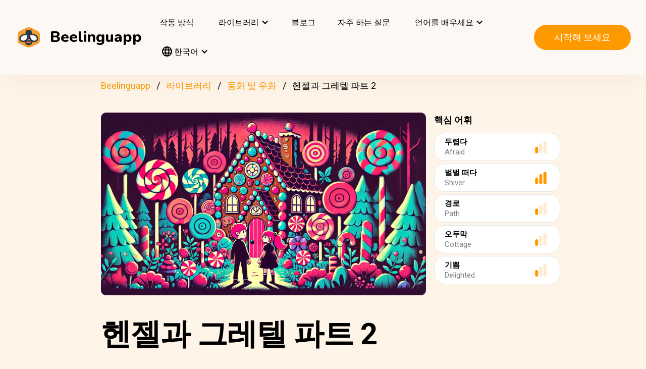

--- FILE ---
content_type: text/html; charset=UTF-8
request_url: https://beelinguapp.com/ko/read/Hansel-and-Gretel-Part-II/56
body_size: 11569
content:

<!DOCTYPE html>
<html data-wf-page="607868bf3619fb59e5477fcc" data-wf-site="607868bf3619fba07a477fc5" lang="ko">
	<head>
		<meta charset="utf-8">
		<meta name="robots" content="max-image-preview:large">
		
<link rel="preload" href="/assets/stylesheets/normalize.min.css" as="style" onload="this.onload=null;this.rel='stylesheet'" media="screen and (max-width: 480px)">
<link rel="preload" href="/assets/stylesheets/components.min.css" as="style" onload="this.onload=null;this.rel='stylesheet'" type="text/css" media="all">
<link rel="preload" href="/assets/stylesheets/beelinguapp-newsite.min.css" as="style" onload="this.onload=null;this.rel='stylesheet'" type="text/css" media="all">
<link rel="preload" href="/assets/stylesheets/custom-1212022.css" as="style" onload="this.onload=null;this.rel='stylesheet'" type="text/css" media="all">
		
    
    <title>헨젤과 그레텔 파트 2 | Beelinguapp</title>
    <meta name="description" content="헨젤과 그레텔이 사악한 마녀를 만나며 그려지는 이야기. 지금도 많은 사랑을 받는 그림 형제의 동화의 2편">

    <meta property="og:title" content="헨젤과 그레텔 파트 2 | Beelinguapp">
    <meta property="og:description" content="헨젤과 그레텔이 사악한 마녀를 만나며 그려지는 이야기. 지금도 많은 사랑을 받는 그림 형제의 동화의 2편">

    
        
        <link rel="preconnect" href="https://beelinguappbucket.s3.amazonaws.com/Stories/Hansel%20%26%20Gretel%3B%20Part%20II/Images/Image%281726169008486%29">
        <link rel="preload" href="https://beelinguappbucket.s3.amazonaws.com/Stories/Hansel%20%26%20Gretel%3B%20Part%20II/Images/Image%281726169008486%29" as="image">
        <meta property="og:image" content="https://beelinguappbucket.s3.amazonaws.com/Stories/Hansel%20%26%20Gretel%3B%20Part%20II/Images/Image%281726169008486%29">
        
    

    <meta property="og:type" content="website">
    <meta property="og:url" content="https://beelinguapp.com" />

    <meta property="twitter:title" content="헨젤과 그레텔 파트 2 | Beelinguapp">
    <meta property="twitter:description" content="헨젤과 그레텔이 사악한 마녀를 만나며 그려지는 이야기. 지금도 많은 사랑을 받는 그림 형제의 동화의 2편">
    
        <meta property="twitter:image" content="https://beelinguappbucket.s3.amazonaws.com/Stories/Hansel%20%26%20Gretel%3B%20Part%20II/Images/Image%281726169008486%29">
    
    <meta name="twitter:card" content="summary_large_image">
    <meta property="fb:app_id" content="227882017610186" />
    <link rel="canonical" href="https://beelinguapp.com/ko/read/Hansel-and-Gretel-Part-II/56"/>

    
        <link rel="alternate" hreflang="en"
              href="https://beelinguapp.com/read/Hansel-and-Gretel-Part-II/56" />
    

    
        <link rel="alternate" hreflang="es"
          href="https://beelinguapp.com/es/historias/Hansel-y-Gretel-Parte-II/56" />
    
        <link rel="alternate" hreflang="de"
          href="https://beelinguapp.com/de/geschichten/Hansel-and-Gretel-Teil-II/56" />
    
        <link rel="alternate" hreflang="sv"
          href="https://beelinguapp.com/sv/berattelser/Hans-and-Greta-del-2/56" />
    
        <link rel="alternate" hreflang="it"
          href="https://beelinguapp.com/it/storie/Hansel-e-Gretel-Parte-II/56" />
    
        <link rel="alternate" hreflang="pt"
          href="https://beelinguapp.com/pt/historias/Joao-e-Maria-Parte-II/56" />
    
        <link rel="alternate" hreflang="fr"
          href="https://beelinguapp.com/fr/histoires/Hansel-et-Gretel-Partie-II/56" />
    
        <link rel="alternate" hreflang="tr"
          href="https://beelinguapp.com/tr/hikayeler/Hansel-ve-Gretel-Bolum-II/56" />
    
        <link rel="alternate" hreflang="ja"
          href="https://beelinguapp.com/ja/read/Hansel-and-Gretel-Part-II/56" />
    
        <link rel="alternate" hreflang="hi"
          href="https://beelinguapp.com/hi/read/Hansel-and-Gretel-Part-II/56" />
    
        <link rel="alternate" hreflang="zh"
          href="https://beelinguapp.com/zh/read/Hansel-and-Gretel-Part-II/56" />
    
        <link rel="alternate" hreflang="ru"
          href="https://beelinguapp.com/ru/read/Hansel-and-Gretel-Part-II/56" />
    
        <link rel="alternate" hreflang="ar"
          href="https://beelinguapp.com/ar/read/Hansel-and-Gretel-Part-II/56" />
    
        <link rel="alternate" hreflang="pl"
          href="https://beelinguapp.com/pl/historie/Jas-i-Malgosia-Cz-s-II/56" />
    
        <link rel="alternate" hreflang="nl"
          href="https://beelinguapp.com/nl/verhalen/Hans-en-Grietje-deel-II/56" />
    
        <link rel="alternate" hreflang="no"
          href="https://beelinguapp.com/no/historier/Hans-and-Grete-Del-II/56" />
    
        <link rel="alternate" hreflang="el"
          href="https://beelinguapp.com/el/read/Hansel-and-Gretel-Part-II/56" />
    
        <link rel="alternate" hreflang="id"
          href="https://beelinguapp.com/id/cerita/Hansel-and-Gretel-Bagian-II/56" />
    
        <link rel="alternate" hreflang="uk"
          href="https://beelinguapp.com/uk/read/Hansel-and-Gretel-Part-II/56" />
    
        <link rel="alternate" hreflang="tl"
          href="https://beelinguapp.com/tl/kwento/Hansel-and-Gretel-Bahagi-II/56" />
    
        <link rel="alternate" hreflang="vi"
          href="https://beelinguapp.com/vi/nhung-cau-chuyen/Hansel-and-Gretel-Ph-n-II/56" />
    
        <link rel="alternate" hreflang="fi"
          href="https://beelinguapp.com/fi/tarina/Hannu-ja-Kerttu-Osa-II/56" />
    
    <link rel="alternate" hreflang="x-default"
    href="https://beelinguapp.com/read/Hansel-and-Gretel-Part-II/56" />
    <meta content="width=device-width, initial-scale=1" name="viewport">
    <script type="application/ld+json">
        [{
            "@context": "https://schema.org",
            "@type": "Audiobook",
            "author": "Beelinguapp",
            "id": "https://beelinguapp.com/ko/read/Hansel-and-Gretel-Part-II/56",
            "name": "헨젤과 그레텔 파트 2",
            "description": "헨젤과 그레텔이 사악한 마녀를 만나며 그려지는 이야기. 지금도 많은 사랑을 받는 그림 형제의 동화의 2편",
            "url": "https://beelinguapp.com/ko/read/Hansel-and-Gretel-Part-II/56",
            "mainEntityOfPage": "https://beelinguapp.com/ko/read/Hansel-and-Gretel-Part-II/56"
        },{
            "@context": "https://schema.org",
            "@type": "BreadcrumbList",
            "itemListElement": [{
                "@type": "ListItem",
                "position": 1,
                "name": "Beelinguapp | 음악 및 오디오북으로 언어 배우기",
                "item": "https://beelinguapp.com/ko/"
            },{
                "@type": "ListItem",
                "position": 2,
                "name": "Bilingual Audiobooks for Learning Languages - Beelinguapp",
                "item": "https://beelinguapp.com/ko/stories"
            },{
                "@type": "ListItem",
                "position": 3,
                "name": "헨젤과 그레텔 파트 2",
                "item": "https://beelinguapp.com/ko/read/Hansel-and-Gretel-Part-II/56"
            }]
        },{
            "@context": "https://schema.org",
            "@type": "BreadcrumbList",
            "itemListElement": [{
                "@type": "ListItem",
                "position": 1,
                "name": "Beelinguapp | 음악 및 오디오북으로 언어 배우기",
                "item": "https://beelinguapp.com/ko/"
            },{
                "@type": "ListItem",
                "position": 2,
                "name": "Bilingual Audiobooks for Learning Languages - Beelinguapp",
                "item": "https://beelinguapp.com/ko/stories"
            },{
                "@type": "ListItem",
                "position": 3,
                "name": "Beelinguapp | Intermediate Library",
                "item": "https://beelinguapp.com/ko/stories/intermediate"
            },{
                "@type": "ListItem",
                "position": 4,
                "name": "헨젤과 그레텔 파트 2",
                "item": "https://beelinguapp.com/ko/read/Hansel-and-Gretel-Part-II/56"
            }]
        },{
            "@context": "https://schema.org",
            "@type": "BreadcrumbList",
            "itemListElement": [{
                "@type": "ListItem",
                "position": 1,
                "name": "Beelinguapp | 음악 및 오디오북으로 언어 배우기",
                "item": "https://beelinguapp.com/ko/"
            },{
                "@type": "ListItem",
                "position": 2,
                "name": "Bilingual Audiobooks for Learning Languages - Beelinguapp",
                "item": "https://beelinguapp.com/ko/stories"
            },{
                "@type": "ListItem",
                "position": 3,
                "name": "Bilingual Fairy tales and Fables audiobooks - Beelinguapp",
                "item": "https://beelinguapp.com/ko/stories/fairy-tales-and-fables"
            },{
                "@type": "ListItem",
                "position": 4,
                "name": "헨젤과 그레텔 파트 2",
                "item": "https://beelinguapp.com/ko/read/Hansel-and-Gretel-Part-II/56"
            }]
        },{
            "@context": "https://schema.org",
            "@type": "ItemList",
            "itemListElement": [{
                    "@type": "ListItem",
                    "position": 1,
                    "url": "https://beelinguapp.com/ko/read/Heungbu-and-Nolbu-A-Korean-Fairytale/438"
                },{
                    "@type": "ListItem",
                    "position": 2,
                    "url": "https://beelinguapp.com/ko/read/An-Amazonian-Legend-Part-I/348"
                },{
                    "@type": "ListItem",
                    "position": 3,
                    "url": "https://beelinguapp.com/ko/read/A-Little-Drop-of-Honey-part-I/205"
                },{
                    "@type": "ListItem",
                    "position": 4,
                    "url": "https://beelinguapp.com/ko/read/Snow-White-Part-I/158"
                },{
                    "@type": "ListItem",
                    "position": 5,
                    "url": "https://beelinguapp.com/ko/read/Magical-Mall-Adventure/931"
                },{
                    "@type": "ListItem",
                    "position": 6,
                    "url": "https://beelinguapp.com/ko/read/Lily-s-Colorful-Choice/903"
                },{
                    "@type": "ListItem",
                    "position": 7,
                    "url": "https://beelinguapp.com/ko/read/The-Cunning-Daughter-in-Law-and-Baba-Yaga/839"
                },{
                    "@type": "ListItem",
                    "position": 8,
                    "url": "https://beelinguapp.com/ko/read/The-Tale-of-the-Warsaw-Mermaid/804"
                }
            ]
        }]
    </script>

		

<!--<link rel="preload" href="/assets/stylesheets/normalize.min.css" as="style" onload="this.onload=null;this.rel='stylesheet'" media="screen and (max-width: 480px)">
<link rel="preload" href="/assets/stylesheets/components.min.css" as="style" onload="this.onload=null;this.rel='stylesheet'" type="text/css" media="all">
<link rel="preload" href="/assets/stylesheets/beelinguapp-newsite.min.css" as="style" onload="this.onload=null;this.rel='stylesheet'" type="text/css" media="all">
<link rel="preload" href="/assets/stylesheets/custom-1212022.css" as="style" onload="this.onload=null;this.rel='stylesheet'" type="text/css" media="all">-->
<!--<link href="/assets/stylesheets/custom-modals.css" rel="stylesheet" type="text/css" media="all">-->
<link href="/assets/stylesheets/freetrial.css" rel="stylesheet" type="text/css" media="(min-width: 600px)">
<link rel="preload" href="/assets/stylesheets/onboarding.min.css" as="style" onload="this.onload=null;this.rel='stylesheet'" type="text/css">
<link href="/assets/images/favicon.webp" rel="shortcut icon" type="image/x-icon">
<link href="/assets/images/webclip.webp" rel="apple-touch-icon">


    


	<link rel="preconnect" href="https://fonts.googleapis.com">
	<link rel="preconnect" href="https://fonts.gstatic.com" crossorigin="anonymous">
	<link rel="preload" href="https://fonts.googleapis.com/css2?family=Nunito:wght@400;800&display=swap" as="style" onload="this.onload=null;this.rel='stylesheet'">
	<link rel="preload" href="https://fonts.googleapis.com/css?family=Roboto:regular,500,700&display=swap" as="style" onload="this.onload=null;this.rel='stylesheet'">

	<link rel="preload" href="/assets/files/fonts/Avenir-Heavy.woff2" as="font" type="font/woff2" crossorigin>

<style>
	@media screen and (max-width: 575px) {
		.modal-dialog {
			margin-left: auto;
			margin-right: auto;
			margin-top: 5vh;
		}
	}

	.modal-dialog {
		max-width: 60vw;
		max-height: 80vh;
	}

	.modal-download-button {
		width: auto;
		height: 8vh;
		margin-top: 1vh;
		margin-bottom: 1vh;
}
</style>

<script src="https://ajax.googleapis.com/ajax/libs/webfont/1.6.26/webfont.js" defer></script>

<script>
	document.fonts.ready.then(function() {
		console.log('fonts ready');
		const elementsWithText = document.querySelectorAll('.font-visibility-until-full-load');
		elementsWithText.forEach(e => e.style.visibility = 'visible');
	});

	!function (o, c) {
		var n = c.documentElement, t = " w-mod-";
		n.className += t + "js", ("ontouchstart" in o || o.DocumentTouch && c instanceof DocumentTouch) && (n.className += t + "touch")
	}(window, document);
</script>





		


<!-- Google Tag Manager -->
<script>
	(function(w, d, s, l, i) {
		w[l] = w[l] || [];
		w[l].push({
			'gtm.start' : new Date().getTime(),
			event : 'gtm.js'
		});
		var f = d.getElementsByTagName(s)[0], j = d.createElement(s), dl = l != 'dataLayer' ? '&l='
				+ l
				: '';
		j.async = true;
		j.src = 'https://www.googletagmanager.com/gtm.js?id=' + i + dl;
		f.parentNode.insertBefore(j, f);
	})(window, document, 'script', 'dataLayer', 'GTM-5HKPC4N');
</script>
<!-- End Google Tag Manager -->





		
	</head>
    <body class="body">
	    
    	<!-- Google Tag Manager (noscript) -->
		<noscript><iframe src="https://www.googletagmanager.com/ns.html?id=GTM-5HKPC4N"
		height="0" width="0" style="display:none;visibility:hidden"></iframe></noscript>
		<!-- End Google Tag Manager (noscript) -->
		

		<div class="section-navbar">
    <div data-collapse="medium" data-animation="default" data-duration="400" role="banner" class="navbar w-nav">
        <div class="w-layout-grid grid-navbar">
            <div class="nav-logo">
                <a href="/ko/" aria-current="page" class="brand w-nav-brand w--current"><img src="/assets/images/beelinguapp-logo.svg" loading="lazy" width="44" height="40" alt="Language Learning App | Beelinguapp" class="logo">
                    <div class="beelinguapp-brand">Beelinguapp</div>
                </a>
            </div>
            <div class="nav">
                <nav role="navigation" class="nav-menu w-nav-menu">
                    
                        <a href="/ko/language-learning-app" class="nav-link w-nav-link">작동 방식 <br></a>
                        <div data-delay="400" data-hover="1" data-w-id="9d68e372-901b-2d8a-92dd-22201fd3a039" class="dropdown w-dropdown nav-link w-nav-link padding-left-0-md" style="">
    <div class="dropdown-toggle w-dropdown-toggle" id="w-dropdown-toggle-0" aria-controls="w-dropdown-list-0" aria-haspopup="menu" aria-expanded="false" role="button" tabindex="0">
        <div class="icon w-icon-dropdown-toggle" aria-hidden="true"></div>
        	<div class="text-block-4">라이브러리</div>
    </div>
    <nav class="dropdown-list w-dropdown-list" id="w-dropdown-list-0" aria-labelledby="w-dropdown-toggle-0" style="opacity: 1; transform: translate3d(0px, 0px, 0px) scale3d(1, 1, 1) rotateX(0deg) rotateY(0deg) rotateZ(0deg) skew(0deg, 0deg); transform-style: preserve-3d;">
		<a href="/ko/stories" class="dropdown-link w-dropdown-link" tabindex="0">모두</a>
		<a href="/ko/stories/kids" class="dropdown-link w-dropdown-link" tabindex="0">BeKids</a>
        <a href="/ko/stories/beginner" class="dropdown-link w-dropdown-link" tabindex="0">초급</a>
        <a href="/ko/stories/intermediate" class="dropdown-link w-dropdown-link" tabindex="0">중급</a>
        <a href="/ko/stories/advanced" class="dropdown-link w-dropdown-link" tabindex="0">고급</a>
    </nav>
</div>




                        <a href="/ko/blog" class="nav-link w-nav-link">블로그 <br></a>
                        <a href="/ko/faq" class="nav-link w-nav-link">자주 하는 질문 <br></a>
                    
                    
                    
<div data-delay="400" data-hover="1" data-w-id="9d68e372-901b-2d8a-92dd-22201fd3a039" class="dropdown w-dropdown nav-link w-nav-link padding-left-0-md" style="">
    <div class="dropdown-toggle w-dropdown-toggle" id="w-dropdown-toggle-2" aria-controls="w-dropdown-list-2" aria-haspopup="menu" aria-expanded="false" role="button" tabindex="0">
        <div class="icon w-icon-dropdown-toggle" aria-hidden="true"></div>
        <div class="text-block-4">언어를 배우세요</div>
    </div>
    <nav class="dropdown-list w-dropdown-list" id="w-dropdown-list-2" aria-labelledby="w-dropdown-toggle-2" style="max-height: 300px; overflow-y: scroll; opacity: 1; transform: translate3d(0px, 0px, 0px) scale3d(1, 1, 1) rotateX(0deg) rotateY(0deg) rotateZ(0deg) skew(0deg, 0deg); transform-style: preserve-3d;">
    
        <a href="/ko/courses/learn-english" class="dropdown-link w-dropdown-link" tabindex="0">영어를</a>
        <a href="/ko/courses/learn-spanish" class="dropdown-link w-dropdown-link" tabindex="0">스페인어를</a>
        <a href="/ko/courses/learn-portuguese" class="dropdown-link w-dropdown-link" tabindex="0">포르투갈어를</a>
        <a href="/ko/courses/learn-french" class="dropdown-link w-dropdown-link" tabindex="0">프랑스어를</a>
        <a href="/ko/courses/learn-italian" class="dropdown-link w-dropdown-link" tabindex="0">이탈리아어를</a>
        <a href="/ko/courses/learn-german" class="dropdown-link w-dropdown-link" tabindex="0">독일어를</a>
        <a href="/ko/courses/learn-japanese" class="dropdown-link w-dropdown-link" tabindex="0">일본어를</a>
        <a href="/ko/courses/learn-russian" class="dropdown-link w-dropdown-link" tabindex="0">러시아어를</a>
        <a href="/ko/courses/learn-chinese" class="dropdown-link w-dropdown-link" tabindex="0">중국어를</a>
        <a href="/ko/courses/learn-hindi" class="dropdown-link w-dropdown-link" tabindex="0">힌디어를</a>
        <a href="/ko/courses/learn-turkish" class="dropdown-link w-dropdown-link" tabindex="0">터키어를</a>
        <a href="/ko/courses/learn-korean" class="dropdown-link w-dropdown-link" tabindex="0">한국어를</a>
        <a href="/ko/courses/learn-arabic" class="dropdown-link w-dropdown-link" tabindex="0">아랍어를</a>
        <a href="/ko/courses/learn-swedish" class="dropdown-link w-dropdown-link" tabindex="0">스웨덴어를</a>
        <a href="/ko/courses/learn-polish" class="dropdown-link w-dropdown-link" tabindex="0">폴란드어</a>
        <a href="/ko/courses/learn-dutch" class="dropdown-link w-dropdown-link" tabindex="0">네덜란드어</a>
        <a href="/ko/courses/learn-norwegian" class="dropdown-link w-dropdown-link" tabindex="0">노르웨이어</a>
        <a href="/ko/courses/learn-greek" class="dropdown-link w-dropdown-link" tabindex="0">그리스어</a>
        <a href="/ko/courses/learn-indonesian" class="dropdown-link w-dropdown-link" tabindex="0">인도네시아어</a>
        <a href="/ko/courses/learn-ukrainian" class="dropdown-link w-dropdown-link" tabindex="0">우크라이나어</a>
        <a href="/ko/courses/learn-tagalog" class="dropdown-link w-dropdown-link" tabindex="0">타갈로그어</a>
        <a href="/ko/courses/learn-vietnamese" class="dropdown-link w-dropdown-link" tabindex="0">베트남어</a>
        <a href="/ko/courses/learn-finnish" class="dropdown-link w-dropdown-link" tabindex="0">핀란드어</a>
    

    </nav>
</div>
                    
<div data-delay="400" data-hover="1" data-w-id="9d68e372-901b-2d8a-92dd-22201fd3a039" class="dropdown w-dropdown nav-link w-nav-link padding-left-0-md" style="">
    <div class="dropdown-toggle w-dropdown-toggle" id="w-dropdown-toggle-1" aria-controls="w-dropdown-list-1" aria-haspopup="menu" aria-expanded="false" role="button" tabindex="0">
        <div class="icon w-icon-dropdown-toggle" aria-hidden="true"></div>
        <div class="text-block-4"><img src="/assets/icons/language_24px.svg" alt="Language" style="width: 20px; height: 20px; vertical-align: middle;margin-top: -3px;"> 한국어</div>
    </div>
    <nav class="dropdown-list w-dropdown-list" id="w-dropdown-list-1" aria-labelledby="w-dropdown-toggle-1" style="max-height: 300px; overflow-y: scroll; opacity: 1; transform: translate3d(0px, 0px, 0px) scale3d(1, 1, 1) rotateX(0deg) rotateY(0deg) rotateZ(0deg) skew(0deg, 0deg); transform-style: preserve-3d;">
    
        <a href="/read/Hansel-and-Gretel-Part-II/56" class="dropdown-link w-dropdown-link" tabindex="0">English</a>
        <a href="/es/historias/Hansel-y-Gretel-Parte-II/56" class="dropdown-link w-dropdown-link" tabindex="0">Español</a>
        <a href="/de/geschichten/Hansel-and-Gretel-Teil-II/56" class="dropdown-link w-dropdown-link" tabindex="0">Deutsch</a>
        <a href="/sv/berattelser/Hans-and-Greta-del-2/56" class="dropdown-link w-dropdown-link" tabindex="0">Svenska</a>
        <a href="/it/storie/Hansel-e-Gretel-Parte-II/56" class="dropdown-link w-dropdown-link" tabindex="0">Italiano</a>
        <a href="/ja/read/Hansel-and-Gretel-Part-II/56" class="dropdown-link w-dropdown-link" tabindex="0">日本語</a>
        <a href="/ko/read/Hansel-and-Gretel-Part-II/56" class="dropdown-link w-dropdown-link" tabindex="0">한국어</a>
        <a href="/zh/read/Hansel-and-Gretel-Part-II/56" class="dropdown-link w-dropdown-link" tabindex="0">中文</a>
        <a href="/pt/historias/Joao-e-Maria-Parte-II/56" class="dropdown-link w-dropdown-link" tabindex="0">Português</a>
        <a href="/fr/histoires/Hansel-et-Gretel-Partie-II/56" class="dropdown-link w-dropdown-link" tabindex="0">Français</a>
        <a href="/tr/hikayeler/Hansel-ve-Gretel-Bolum-II/56" class="dropdown-link w-dropdown-link" tabindex="0">Türkçe</a>
        <a href="/hi/read/Hansel-and-Gretel-Part-II/56" class="dropdown-link w-dropdown-link" tabindex="0">हिंदी</a>
        <a href="/pl/historie/Hansel-and-Gretel-Part-II/56" class="dropdown-link w-dropdown-link" tabindex="0">Polski</a>
        <a href="/nl/verhalen/Hansel-and-Gretel-Part-II/56" class="dropdown-link w-dropdown-link" tabindex="0">Nederlands</a>
        <a href="/no/historier/Hansel-and-Gretel-Part-II/56" class="dropdown-link w-dropdown-link" tabindex="0">Norsk</a>
        <a href="/el/read/Hansel-and-Gretel-Part-II/56" class="dropdown-link w-dropdown-link" tabindex="0">Ελληνικά</a>
        <a href="/ar/read//56" class="dropdown-link w-dropdown-link" tabindex="0">العربية</a>
        <a href="/ru/read/II/56" class="dropdown-link w-dropdown-link" tabindex="0">Pусский</a>
        <a href="/id/cerita/Hansel-and-Gretel-Bagian-II/56" class="dropdown-link w-dropdown-link" tabindex="0">Bahasa Indonesia</a>
        <a href="/uk/read/II/56" class="dropdown-link w-dropdown-link" tabindex="0">Yкраїнська</a>
        <a href="/tl/read/Hansel-and-Gretel-Bahagi-II/56" class="dropdown-link w-dropdown-link" tabindex="0">Tagalog</a>
        <a href="/vi/read/Hansel-and-Gretel-Ph-n-II/56" class="dropdown-link w-dropdown-link" tabindex="0">Tiếng Việt</a>
        <a href="/fi/read/Hannu-ja-Kerttu-Osa-II/56" class="dropdown-link w-dropdown-link" tabindex="0">Suomi</a>
    
    </nav>
</div>

                    



                </nav>
            </div>

            <div class="extra-nav-menu-header text-center">
                <a href="/onboarding2/?v=beeweb" id="get-the-app" class="button-honeybee w-button" style="float: right;">시작해 보세요</a>
            </div>
            <div class="menu-button-2 w-nav-button">
                <div class="menu-icon w-icon-nav-menu text-center"></div>
            </div>
        </div>
        <div class="navbar-bg"></div>
    </div>
</div>
        <!-- BEGIN .container -->
	
   
    
    
    <div class="w-container font-visibility-until-full-load">
        <div style="margin-top: 180px;" class="section">
            
                
                    
<div class="div-breadcrumb">
	<ul class="breadcrumb">
	  <li><a href="/ko/">Beelinguapp</a></li>
	  <li><a href="/ko/stories">라이브러리</a></li>   
	  <li><a href="/ko/stories/fairy-tales-and-fables">동화 및 우화</a></li> 
	  <li>헨젤과 그레텔 파트 2</li> 
	</ul>
</div>
                
            

            <div class="w-layout-grid grid-2 pull-to-left">

                <div style="display: flex; position: relative; width:100%; overflow:hidden">
                
                    
                    <img fetchpriority="high"
                         loading="eager"
                         src="https://beelinguappbucket.s3.amazonaws.com/Stories/Hansel%20%26%20Gretel%3B%20Part%20II/Images/Image%281726169008486%29"
                         id="w-node-_61bcc7c8-c220-23b3-5962-80ff83f4e93a-3b13e033"
                         sizes="(max-width: 479px) 92vw, (max-width: 767px) 95vw, (max-width: 991px) 94vw, (max-width: 1980px) 97vw, 1921px"
                         srcset="https://beelinguappbucket.s3.amazonaws.com/Stories/Hansel%20%26%20Gretel%3B%20Part%20II/Images/Image%281726169008486%29 500w, https://beelinguappbucket.s3.amazonaws.com/Stories/Hansel%20%26%20Gretel%3B%20Part%20II/Images/Image%281726169008486%29 800w, https://beelinguappbucket.s3.amazonaws.com/Stories/Hansel%20%26%20Gretel%3B%20Part%20II/Images/Image%281726169008486%29 1080w, https://beelinguappbucket.s3.amazonaws.com/Stories/Hansel%20%26%20Gretel%3B%20Part%20II/Images/Image%281726169008486%29 1600w, https://beelinguappbucket.s3.amazonaws.com/Stories/Hansel%20%26%20Gretel%3B%20Part%20II/Images/Image%281726169008486%29 1921w" alt="story-detail-imagen-3"
                         class="image-story-size image-11 image-story-horizontal">

                    
                

                </div>
                
                    <div id="w-node-_6ad4653d-7e18-2142-691e-2a058322f565-3b13e033">
                        <p class="paragraph-2">핵심 어휘</p>
                        
                            <div class="glossaryword w-clearfix">
                                <div class="text-block-5">두렵다</div>

                                <img src="/assets/images/story-detail/icon_level1_yellow.svg"
                                loading="lazy"
                                width="35" height="25"
                                alt=""
                                class="imagedifficultyglossary">

                                
                                    <div class="text-block-6">Afraid</div>
                                
                            </div>
                        
                            <div class="glossaryword w-clearfix">
                                <div class="text-block-5">벌벌 떠다</div>

                                <img src="/assets/images/story-detail/icon_level3_yellow.svg"
                                loading="lazy"
                                width="35" height="25"
                                alt=""
                                class="imagedifficultyglossary">

                                
                                    <div class="text-block-6">Shiver</div>
                                
                            </div>
                        
                            <div class="glossaryword w-clearfix">
                                <div class="text-block-5">경로</div>

                                <img src="/assets/images/story-detail/icon_level1_yellow.svg"
                                loading="lazy"
                                width="35" height="25"
                                alt=""
                                class="imagedifficultyglossary">

                                
                                    <div class="text-block-6">Path</div>
                                
                            </div>
                        
                            <div class="glossaryword w-clearfix">
                                <div class="text-block-5">오두막</div>

                                <img src="/assets/images/story-detail/icon_level1_yellow.svg"
                                loading="lazy"
                                width="35" height="25"
                                alt=""
                                class="imagedifficultyglossary">

                                
                                    <div class="text-block-6">Cottage</div>
                                
                            </div>
                        
                            <div class="glossaryword w-clearfix">
                                <div class="text-block-5">기쁨</div>

                                <img src="/assets/images/story-detail/icon_level1_yellow.svg"
                                loading="lazy"
                                width="35" height="25"
                                alt=""
                                class="imagedifficultyglossary">

                                
                                    <div class="text-block-6">Delighted</div>
                                
                            </div>
                        
                    </div>
                
                <div class="div-block-5 w-clearfix">
                    <h1 class="heading-3 heading-3-ext">헨젤과 그레텔 파트 2</h1>
                    <p class="paragraph-3">헨젤과 그레텔이 사악한 마녀를 만나며 그려지는 이야기. 지금도 많은 사랑을 받는 그림 형제의 동화의 2편</p>
                    <img src="/assets/images/story-detail/icon_level2_yellow.svg" width="25" height="28" alt="icon leven" class="image-10">
                    <div style="overflow: auto">
                        <div class="text-block-7">중급</div>
                    </div>
                    <div class="separator"><span class="separatorText">Beelinguapp에서 이 스토리를 읽고 들으세요!</span></div>
                </div>
            </div>
            <div class="contentstorydetail">
                <div class="div-block-4 w-clearfix">
                    <h1 class="heading-3 heading-3-ext">헨젤과 그레텔 파트 2</h1>
                    <p class="paragraph-3">헨젤과 그레텔이 사악한 마녀를 만나며 그려지는 이야기. 지금도 많은 사랑을 받는 그림 형제의 동화의 2편</p>
                    <img src="/assets/images/story-detail/icon_level2_yellow.svg" width="21" height="28" alt="" class="image-10">
                    <div style="overflow: auto">
                        <div class="text-block-7">중급</div>
                    </div>
                    <div class="separator">Beelinguapp에서 이 스토리를 읽고 들으세요!</div>
                </div>
                <p class="paragraph-4 blur-paragraph">
                    
                        "무서워 하지마. 너를 보살피려고 내가 여기 있잖아!" 헨젤은 여동생을 북돋으려고 했지만, 무서운 그림자를 슬쩍보고 자신들 주변의 무서운 눈들을 보고는 너무 떨었어요. 밤새도록 두 아이들은 큰 나무 아래에서 열을 나누려고 옹기종기 뭉쳐있었어요.<br> 새벽이 밝자, 아이들은 길을 찾으며 숲 속을 거닐기 시작했지만, 모든 희망이 곧 희미해져 갔어요. 아이들은 정말 완전히 길을 잃어버렸어요. 아이들은 걷고 또 걸었고, 마침내 숲 속 공터 한 가운데에 있는 이상한 오두막집이 나타났어요. 
                    
                </p>
                <div data-w-id="Div Block 10" class="page-content"></div>
                <div class="page-content"></div>
            </div>
            <a id="btnReadNow" class="button-honeybee w-button btn-read" style="margin-bottom: 50px">모든 언어로 읽고 들으세요</a>
        </div>
        
            <div class="section">
            
                <h3>인기있는 동화 및 우화 스토리들</h3>
                <div class="w-layout-grid grid-single-page story-catalog">
                
                    <div class="div-story-catalog">
                        <a href="/ko/read/Heungbu-and-Nolbu-A-Korean-Fairytale/438" target="_blank">
                            <img fetchpriority="low" src="https://beelinguappbucket.s3.amazonaws.com/AutoGeneratedImages/STORY/Heungbu+and+Nolbu%3B+A+Korean+Fairytale/cover-portrait%281750350594094%29.png" loading="lazy" alt="
                                
                            " class="image-12 img-story-catalog">
                            <div class="text-block-9 div-title-story-catalog">
                            
                                흥부와 놀부: 한국의 동화
                            
                            </div>
                        </a>
                    </div>
                
                    <div class="div-story-catalog">
                        <a href="/ko/read/An-Amazonian-Legend-Part-I/348" target="_blank">
                            <img fetchpriority="low" src="https://beelinguappbucket.s3.amazonaws.com/Stories/An%20Amazonian%20Legend%3B%20Part%20I/Images/Image%281719256378785%29" loading="lazy" alt="
                                
                            " class="image-12 img-story-catalog">
                            <div class="text-block-9 div-title-story-catalog">
                            
                                아마존 전설; 파트 I
                            
                            </div>
                        </a>
                    </div>
                
                    <div class="div-story-catalog">
                        <a href="/ko/read/A-Little-Drop-of-Honey-part-I/205" target="_blank">
                            <img fetchpriority="low" src="https://beelinguappbucket.s3.amazonaws.com/Stories/A+Little+Drop+of+Honey%3B+Part+I/Images/Image%281756230688916%29" loading="lazy" alt="
                                
                            " class="image-12 img-story-catalog">
                            <div class="text-block-9 div-title-story-catalog">
                            
                                꿀 몇 방울 파트 1
                            
                            </div>
                        </a>
                    </div>
                
                    <div class="div-story-catalog">
                        <a href="/ko/read/Snow-White-Part-I/158" target="_blank">
                            <img fetchpriority="low" src="https://beelinguappbucket.s3.amazonaws.com/Stories/Snow+White%3B+part+I/Images/Image%281768859372529%29" loading="lazy" alt="
                                
                            " class="image-12 img-story-catalog">
                            <div class="text-block-9 div-title-story-catalog">
                            
                                백설공주; 파트 1
                            
                            </div>
                        </a>
                    </div>
                
                </div>
            
            
                <h3>최신 동화 및 우화 스토리들</h3>
                <div class="w-layout-grid grid-single-page story-catalog">
                
                    <div class="div-story-catalog">
                        <a href="/ko/read/Magical-Mall-Adventure/931" target="_blank">
                            <img src="https://beelinguappbucket.s3.amazonaws.com/AutoGeneratedImages/STORY/Magical%20Mall%20Adventure%20%28nidia%29/cover%281717178682198%29.jpg" loading="lazy" alt="
                                
                            " class="image-12 img-story-catalog">
                            <div class="text-block-9 div-title-story-catalog">
                            
                                매지컬 몰 어드벤처
                            
                            </div>
                        </a>
                    </div>
                
                    <div class="div-story-catalog">
                        <a href="/ko/read/Lily-s-Colorful-Choice/903" target="_blank">
                            <img src="https://beelinguappbucket.s3.amazonaws.com/Stories/Lily%27s%20Colorful%20Choice%20%28nidia%29/Images/Image%281715124249204%29.jpg" loading="lazy" alt="
                                
                            " class="image-12 img-story-catalog">
                            <div class="text-block-9 div-title-story-catalog">
                            
                                릴리의 컬러풀 초이스
                            
                            </div>
                        </a>
                    </div>
                
                    <div class="div-story-catalog">
                        <a href="/ko/read/The-Cunning-Daughter-in-Law-and-Baba-Yaga/839" target="_blank">
                            <img src="https://beelinguappbucket.s3.amazonaws.com/AutoGeneratedImages/STORY/The+Cunning+Daughter+in+Law+and+Baba+Yaga+%28nidia%29/cover%281767970476901%29.jpg" loading="lazy" alt="
                                
                            " class="image-12 img-story-catalog">
                            <div class="text-block-9 div-title-story-catalog">
                            
                                교활한 며느리와 바바 야가
                            
                            </div>
                        </a>
                    </div>
                
                    <div class="div-story-catalog">
                        <a href="/ko/read/The-Tale-of-the-Warsaw-Mermaid/804" target="_blank">
                            <img src="https://beelinguappbucket.s3.amazonaws.com/AutoGeneratedImages/STORY/The%20Tale%20of%20the%20Warsaw%20Mermaid%20%28nidia%29/cover%281704418037273%29.png" loading="lazy" alt="
                                
                            " class="image-12 img-story-catalog">
                            <div class="text-block-9 div-title-story-catalog">
                            
                                바르샤바 인어 이야기
                            
                            </div>
                        </a>
                    </div>
                
                </div>
            
            </div>
        
        <div class="section-download">
            <p class="paragraph-4">
                Tags: <br>
                <a href="/read/Hansel-and-Gretel-Part-II/56">영어로 된 헨젤과 그레텔 파트 2</a>
                <a href="/es/historias/Hansel-y-Gretel-Parte-II/56">스페인어로 된 헨젤과 그레텔 파트 2</a>
                <a href="/de/geschichten/Hansel-and-Gretel-Teil-II/56">독일어로 된 헨젤과 그레텔 파트 2</a>
                <a href="/sv/berattelser/Hans-and-Greta-del-2/56">스웨덴어로 된 헨젤과 그레텔 파트 2</a>
                <a href="/it/storie/Hansel-e-Gretel-Parte-II/56">이탈리아어로 된 헨젤과 그레텔 파트 2</a>
                <a href="/ja/read/Hansel-and-Gretel-Part-II/56">일본어로 된 헨젤과 그레텔 파트 2</a>
                <a href="/ko/read/Hansel-and-Gretel-Part-II/56">한국어로 된 헨젤과 그레텔 파트 2</a>
                <a href="/pt/historias/Joao-e-Maria-Parte-II/56">포르투갈어로 된 헨젤과 그레텔 파트 2</a>
                <a href="/fr/histoires/Hansel-et-Gretel-Partie-II/56">프랑스어로 된 헨젤과 그레텔 파트 2</a>
                <a href="/tr/hikayeler/Hansel-ve-Gretel-Bolum-II/56">터키어로 된 헨젤과 그레텔 파트 2</a>
                
                
                <a href="/hi/read/Hansel-and-Gretel-Part-II/56">힌디어로 된 헨젤과 그레텔 파트 2</a>
                
            </p>
        </div>
    </div>

<!-- END: .container -->

		<div class="section-footer">
	<div class="content">
			<!--<div class="content">
    <div class="w-layout-grid grid-newsletter center">
        <div class="center">
            <img height="240" loading="lazy" width="240"
            src="/assets/images/newsletter.svg"
            alt="" class="newsletter-img" />
        </div>
        <div class="newsletter-form">
            <h2>
                Subscribe to our Newsletter</h2>
            <form id="newsletter">
                <label for="email">Email</label>
                <input class="newsletter-input" id="newsletter_email" name="email" type="text">
                <button class="button-honeybee newsletter-button" type="button" onclick="signupToNewsletter(this)">Subscribe</button>
            </form>
        </div>
    </div>
</div>
-->
	</div>
	<div class="content">
		<div class="w-layout-grid grid-footer">
			<div id="w-node-da92ec24-0a93-58e4-1a73-58ed5b0e2fba-5b0e2fb7"
				class="block-footer">
				<a href="/ko/" aria-current="page"
					class="brand-footer w-nav-brand w--current"><img
					src="/assets/images/beelinguapp-logo.svg" loading="lazy" width="44"
					height="40" alt="Beelinguapp free language learning App"
					class="logo-footer2">
					<div class="beelinguapp-brand2">Beelinguapp</div>
				</a>
				<div class="extra-nav-menu">
					
<div data-delay="400" data-hover="1" data-w-id="9d68e372-901b-2d8a-92dd-22201fd3a039" class="dropdown w-dropdown nav-link w-nav-link padding-left-0-md" style="">
    <div class="dropdown-toggle w-dropdown-toggle" id="w-dropdown-toggle-1" aria-controls="w-dropdown-list-1" aria-haspopup="menu" aria-expanded="false" role="button" tabindex="0">
        <div class="icon w-icon-dropdown-toggle" aria-hidden="true"></div>
        <div class="text-block-4"><img src="/assets/icons/language_24px.svg" alt="Language" style="width: 20px; height: 20px; vertical-align: middle;margin-top: -3px;"> 한국어</div>
    </div>
    <nav class="dropdown-list w-dropdown-list" id="w-dropdown-list-1" aria-labelledby="w-dropdown-toggle-1" style="max-height: 300px; overflow-y: scroll; opacity: 1; transform: translate3d(0px, 0px, 0px) scale3d(1, 1, 1) rotateX(0deg) rotateY(0deg) rotateZ(0deg) skew(0deg, 0deg); transform-style: preserve-3d;">
    
        <a href="/read/Hansel-and-Gretel-Part-II/56" class="dropdown-link w-dropdown-link" tabindex="0">English</a>
        <a href="/es/historias/Hansel-y-Gretel-Parte-II/56" class="dropdown-link w-dropdown-link" tabindex="0">Español</a>
        <a href="/de/geschichten/Hansel-and-Gretel-Teil-II/56" class="dropdown-link w-dropdown-link" tabindex="0">Deutsch</a>
        <a href="/sv/berattelser/Hans-and-Greta-del-2/56" class="dropdown-link w-dropdown-link" tabindex="0">Svenska</a>
        <a href="/it/storie/Hansel-e-Gretel-Parte-II/56" class="dropdown-link w-dropdown-link" tabindex="0">Italiano</a>
        <a href="/ja/read/Hansel-and-Gretel-Part-II/56" class="dropdown-link w-dropdown-link" tabindex="0">日本語</a>
        <a href="/ko/read/Hansel-and-Gretel-Part-II/56" class="dropdown-link w-dropdown-link" tabindex="0">한국어</a>
        <a href="/zh/read/Hansel-and-Gretel-Part-II/56" class="dropdown-link w-dropdown-link" tabindex="0">中文</a>
        <a href="/pt/historias/Joao-e-Maria-Parte-II/56" class="dropdown-link w-dropdown-link" tabindex="0">Português</a>
        <a href="/fr/histoires/Hansel-et-Gretel-Partie-II/56" class="dropdown-link w-dropdown-link" tabindex="0">Français</a>
        <a href="/tr/hikayeler/Hansel-ve-Gretel-Bolum-II/56" class="dropdown-link w-dropdown-link" tabindex="0">Türkçe</a>
        <a href="/hi/read/Hansel-and-Gretel-Part-II/56" class="dropdown-link w-dropdown-link" tabindex="0">हिंदी</a>
        <a href="/pl/historie/Hansel-and-Gretel-Part-II/56" class="dropdown-link w-dropdown-link" tabindex="0">Polski</a>
        <a href="/nl/verhalen/Hansel-and-Gretel-Part-II/56" class="dropdown-link w-dropdown-link" tabindex="0">Nederlands</a>
        <a href="/no/historier/Hansel-and-Gretel-Part-II/56" class="dropdown-link w-dropdown-link" tabindex="0">Norsk</a>
        <a href="/el/read/Hansel-and-Gretel-Part-II/56" class="dropdown-link w-dropdown-link" tabindex="0">Ελληνικά</a>
        <a href="/ar/read//56" class="dropdown-link w-dropdown-link" tabindex="0">العربية</a>
        <a href="/ru/read/II/56" class="dropdown-link w-dropdown-link" tabindex="0">Pусский</a>
        <a href="/id/cerita/Hansel-and-Gretel-Bagian-II/56" class="dropdown-link w-dropdown-link" tabindex="0">Bahasa Indonesia</a>
        <a href="/uk/read/II/56" class="dropdown-link w-dropdown-link" tabindex="0">Yкраїнська</a>
        <a href="/tl/read/Hansel-and-Gretel-Bahagi-II/56" class="dropdown-link w-dropdown-link" tabindex="0">Tagalog</a>
        <a href="/vi/read/Hansel-and-Gretel-Ph-n-II/56" class="dropdown-link w-dropdown-link" tabindex="0">Tiếng Việt</a>
        <a href="/fi/read/Hannu-ja-Kerttu-Osa-II/56" class="dropdown-link w-dropdown-link" tabindex="0">Suomi</a>
    
    </nav>
</div>

                </div>
			</div>
			<div class="block-footer">
				<div class="heading-footer">언어를 배우세요</div>
				<a href="https://beelinguapp.com/ko/courses/learn-english" class="link-footer">영어 오디오북으로 배우세요<br></a>
				<a href="https://beelinguapp.com/ko/courses/learn-spanish" class="link-footer">스페인어 오디오북으로 배우세요</a>
				<a href="https://beelinguapp.com/ko/courses/learn-portuguese" class="link-footer">포르투갈어 오디오북으로 배우세요</a>
				<a href="https://beelinguapp.com/ko/courses/learn-french" class="link-footer">프랑스어 오디오북으로 배우세요</a>
				<a href="https://beelinguapp.com/ko/courses/learn-italian" class="link-footer">이탈리아어 오디오북으로 배우세요</a>
				<a href="https://beelinguapp.com/ko/courses/learn-german" class="link-footer">독일어 오디오북으로 배우세요</a>
				<a href="https://beelinguapp.com/ko/courses/learn-japanese" class="link-footer">일본어 오디오북으로 배우세요</a>
				<a href="https://beelinguapp.com/ko/courses/learn-russian" class="link-footer">러시아어 오디오북으로 배우세요</a>
				<a href="https://beelinguapp.com/ko/courses/learn-chinese" class="link-footer">중국어 오디오북으로 배우세요</a>
				<a href="https://beelinguapp.com/ko/courses/learn-hindi" class="link-footer">힌디어 오디오북으로 배우세요</a>
				<a href="https://beelinguapp.com/ko/courses/learn-turkish" class="link-footer">터키어 오디오북으로 배우세요</a>
				<a href="https://beelinguapp.com/ko/courses/learn-korean" class="link-footer">한국어 오디오북으로 배우세요</a>
				<a href="https://beelinguapp.com/ko/courses/learn-arabic" class="link-footer">아랍어 오디오북으로 배우세요</a>
				<a href="https://beelinguapp.com/ko/courses/learn-swedish" class="link-footer">오디오북으로 스웨덴어 배우기</a>
				<a href="https://beelinguapp.com/ko/courses/learn-polish" class="link-footer">오디오북으로 폴란드어 배우기</a>
				<a href="https://beelinguapp.com/ko/courses/learn-dutch" class="link-footer">오디오북으로 네덜란드어 배우기</a>
				<a href="https://beelinguapp.com/ko/courses/learn-norwegian" class="link-footer">오디오북으로 노르웨이어 배우기</a>
				<a href="https://beelinguapp.com/ko/courses/learn-greek" class="link-footer">오디오북으로 그리스어 배우기</a>
				<a href="https://beelinguapp.com/ko/courses/learn-indonesian" class="link-footer">인도네시아어 오디오북으로 학습하기</a>
				<a href="https://beelinguapp.com/ko/courses/learn-ukrainian" class="link-footer">우크라이나어 오디오북으로 학습하기</a>
				<a href="https://beelinguapp.com/ko/courses/learn-tagalog" class="link-footer">타갈로그어 오디오북으로 학습하기</a>
				<a href="https://beelinguapp.com/ko/courses/learn-vietnamese" class="link-footer">베트남어 오디오북으로 학습하기</a>
				<a href="https://beelinguapp.com/ko/courses/learn-finnish" class="link-footer">핀란드어 오디오북으로 학습하기</a>
			</div>
			<div class="block-footer">
				<div class="heading-footer">소셜</div>
				<a href="https://www.facebook.com/beelinguapp/" target="_blank"
					class="link-footer">페이스북<br></a> <a
					href="https://www.instagram.com/beelinguapp/?hl=en" target="_blank"
					class="link-footer">인스타그램</a> <a
					href="https://twitter.com/thebeelinguapp?lang=en" target="_blank"
					class="link-footer">트위터</a> <a
					href="https://www.youtube.com/channel/UCbECH-ukEF5LmxrgjTNB-xg"
					target="_blank" class="link-footer">유튜브</a>
			</div>
			<div class="block-footer">
				<div class="heading-footer">회사</div>
				<a href="/ko/about" class="link-footer">우리에 대해서</a>
				<a href="/ko/redeemcoupon" class="link-footer">Redeem coupon</a>
				<a href="/ko/organizations" class="link-footer">Beelinguapp for Education</a>
				<a href="/ko/organizations" class="link-footer">Beelinguapp for Business</a>
				<a href="/ko/in-the-media" class="link-footer">미디어에서</a>
				<a href="/ko/imprint" class="link-footer">날인<br></a>
				<a href="/refund-policy" class="link-footer">Refund Policy<br></a>
				<a href="https://www.iubenda.com/privacy-policy/18844756" target="_blank" class="link-footer">개인 정보 보호 정책</a>
				<a href="https://www.iubenda.com/privacy-policy/50000689/cookie-policy" target="_blank" class="link-footer">Cookie Policy</a>
				<a href="/ko/contact" class="link-footer">연락</a>
			</div>
		</div>
		<div class="footer-down">
			<div class="text-footer-down">© 2025 Beelinguapp. 모든 권리 보유.  Made with 🧡 &nbsp; in Berlin, DE and Tampico, MX</div>
		</div>
	</div>
	
</div>


		
		
<script src="https://cdnjs.cloudflare.com/ajax/libs/crypto-js/4.1.1/crypto-js.min.js"></script>



<script>
	var _iub = _iub || [];
	_iub.csConfiguration = {
		"ccpaAcknowledgeOnDisplay" : true,
		"consentOnContinuedBrowsing" : false,
		"countryDetection" : true,
		"enableCcpa" : true,
		"enableLgpd" : true,
		"floatingPreferencesButtonDisplay" : "bottom-right",
		"invalidateConsentWithoutLog" : true,
		"lang" : "en",
		"lgpdAppliesGlobally" : false,
		"perPurposeConsent" : true,
		"whitelabel" : false,
		"cookiePolicyId" : 50000689,
		"siteId" : 2827518,
		"banner" : {
			"acceptButtonDisplay" : true,
			"closeButtonDisplay" : false,
			"customizeButtonDisplay" : true,
			"explicitWithdrawal" : true,
			"listPurposes" : true,
			"position" : "float-top-center",
			"rejectButtonDisplay" : true
		},
		"callback": {
            onPreferenceExpressedOrNotNeeded: function(preference) {
                dataLayer.push({
                    iubenda_ccpa_opted_out: _iub.cs.api.isCcpaOptedOut()
                });
                if (!preference) {
                    dataLayer.push({
                        event: "iubenda_preference_not_needed"
                    });
                } else {
                    if (preference.consent === true) {
                        dataLayer.push({
                            event: "iubenda_consent_given"
                        });
                    } else if (preference.consent === false) {
                        dataLayer.push({
                            event: "iubenda_consent_rejected"
                        });
                    } else if (preference.purposes) {
                        for (var purposeId in preference.purposes) {
                            if (preference.purposes[purposeId]) {
                                dataLayer.push({
                                    event: "iubenda_consent_given_purpose_" + purposeId
                                });
                            }
                        }
                    }
                }
            }
        }
	};
</script>
<script src="//cdn.iubenda.com/cs/ccpa/stub.js" defer></script>
<script src="//cdn.iubenda.com/cs/iubenda_cs.js" defer></script>

		<!-- Facebook Pixel Code -->
		<script>
				!function(f,b,e,v,n,t,s)
				{if(f.fbq)return;n=f.fbq=function(){n.callMethod?
						n.callMethod.apply(n,arguments):n.queue.push(arguments)};
					if(!f._fbq)f._fbq=n;n.push=n;n.loaded=!0;n.version='2.0';
					n.queue=[];t=b.createElement(e);t.async=!0;
					t.src=v;s=b.getElementsByTagName(e)[0];
					s.parentNode.insertBefore(t,s)}(window, document,'script',
						'https://connect.facebook.net/en_US/fbevents.js');

					const fbcOnInit = typeof getFacebookFbc === 'function' ? getFacebookFbc() : null;
					console.log("fbc on init: " + fbcOnInit);
					
						fbq('init', '191359709876301', {'fbc': fbcOnInit});
					
				fbq('track', 'PageView');
		</script>

		<noscript><img height="1" width="1" style="display:none"
		src="https://www.facebook.com/tr?id=191359709876301&ev=PageView&noscript=1"
		/></noscript>
		<!-- End Facebook Pixel Code -->
		
	
	
	<script>
	
	function getFacebookFbp() {
	    const cookies = document.cookie.split('; ');
	    const fbpCookie = cookies.find(row => row.startsWith('_fbp='));
	    return fbpCookie ? fbpCookie.split('=')[1] : null;
	}

	function getFacebookFbc() {
	    const cookies = document.cookie.split('; ');
	    const fbcCookie = cookies.find(row => row.startsWith('_fbc='));
	    if (fbcCookie) return fbcCookie.split('=')[1];

	    const urlParams = new URLSearchParams(window.location.search);
	    const fbclid = urlParams.get('fbclid');
	    if (fbclid) {
	        const fbcValue = `fb.1.${Date.now()}.${fbclid}`;
	        document.cookie = `_fbc=${fbcValue}; path=/; domain=${window.location.hostname};`;
	        return fbcValue;
	    }

	    return null;
	}
	
	async function hashString(email) {
	    const encoder = new TextEncoder();
	    const data = encoder.encode(email.trim().toLowerCase());
	    const hashBuffer = await crypto.subtle.digest('SHA-256', data);
	    return Array.from(new Uint8Array(hashBuffer)).map(b => b.toString(16).padStart(2, '0')).join('');
	}

	console.log("_FBP:", getFacebookFbp());
	console.log("_FBC:", getFacebookFbc());
	
	
	function sendGTMEvent(event, button_id, button_text, interaction_type, user_role, page_title, purchaseData, optional_label) {
		console.log("sendGTMEvent");
		console.log("optional_label: " + optional_label);
	  if (!isProductionEnvironment()) {
	    console.log('Ambiente de desarrollo: los eventos no se enviarán a Google Tag Manager.');
	    return;
	  }

	  if (!window.dataLayer) {
	    console.error('dataLayer no está disponible en el entorno actual.');
	    return;
	  }

	  if (!isValidEventName(event)) {
	    console.error('GTM Nombre de evento no válido:', event);
	    return;
	  }

	  const eventData = {
	    event: event,
	  };

	  // Validar y agregar valores solo si son válidos

	  if (purchaseData && Object.keys(purchaseData).length > 0) {
		Object.assign(eventData, purchaseData);
	  }

	  if (optional_label && isValidString(optional_label)) {
	  	eventData.optional_label = optional_label;
	  }
	  if (button_id && isValidString(button_id)) {
	    eventData.button_id = button_id;
	  }
	  if (page_title && isValidString(page_title)) {
	    eventData.page_title = page_title;
	  }else{
	    eventData.page_title = document.title;
	  }
	  if (button_text && isValidString(button_text)) {
	    eventData.button_text = button_text;
	  }
	  if (interaction_type && isValidInteractionType(interaction_type)) {
	    eventData.interaction_type = interaction_type;
	  }
	  if (user_role && isValidUserRole(user_role)) {
	    eventData.user_role = user_role;
	  }

	  console.log("--eventData:");
	  console.log(eventData);
	  window.dataLayer.push(eventData);
	}
	
	
	function isValidEventName(event) {
	  return typeof event === 'string' && event.trim().length > 0;
	}

	function isValidString(value) {
	  return typeof value === 'string' && value.trim().length > 0;
	}

	function isValidInteractionType(value) {
	  const validTypes = ['click', 'hover', 'focus', 'submit'];
	  return validTypes.includes(value);
	}

	function isValidUserRole(value) {
	  const validRoles = ['guest', 'subscriber', 'admin'];
	  return validRoles.includes(value);
	}

	function isProductionEnvironment() {
	  return window.location.hostname !== 'localhost' && window.location.hostname !== '127.0.0.1';
	}

</script>
		

<link rel="preload" href="/assets/javascripts/jquery-3.5.1.min.js" as="script">
<script src="/assets/javascripts/jquery-3.5.1.min.js"></script>
<link rel="preload" href="/assets/javascripts/beelinguapp-newsite.min.js" as="script">
<script src="/assets/javascripts/beelinguapp-newsite.min.js" async></script>
<!--<link rel="preload" href="//cdn.jsdelivr.net/npm/sweetalert2&#64;11" as="script">
<script src="//cdn.jsdelivr.net/npm/sweetalert2&#64;11" async></script>-->
<script src="/assets/javascripts/newsletter012422.min.js" defer></script>
<script src="/assets/javascripts/lazyload-2.0.3.min.js" defer></script>
<!-- [if lte IE 9]><script src="https://cdnjs.cloudflare.com/ajax/libs/placeholders/3.0.2/placeholders.min.js"></script><![endif] -->

<script type="text/javascript">
function loadSweetAlert() {
    var script = document.createElement('script');
    script.src = '/assets/javascripts/sweetalert2.all.min.js';
    script.async = true;
    document.body.appendChild(script);
    script.onload = function() {
      console.log("Sweetalert ready");
    };
}
$(document).ready(function() {
    loadSweetAlert();

    /*if ($("#get-the-app").length > 0) {
        if(/Android|webOS|iPhone|iPad|iPod|BlackBerry|IEMobile|Opera Mini/i.test(navigator.userAgent)) {
            console.log("user agent device")
            $("#get-the-app").attr("href", "/get");
        }
    }*/
    
    if ($("#get-beelinguapp").length > 0) {
        if(/Android|webOS|iPhone|iPad|iPod|BlackBerry|IEMobile|Opera Mini/i.test(navigator.userAgent)) {
            $("#get-beelinguapp").attr("href", "/get");
        }
    }
    
});
</script>

    
    <script>

    

    var element = document.getElementById("btnReadNow");
    element.onclick = function (event) {
    	try{
	        gtag('create')
	        gtag('event', 'Click', {
	            'event_category': 'Button',
	            'event_label': 'Read Story'
	        });
    	}catch(error){
    		
    	}
        redirectAppOrDownload();
    }

    function redirectApp() {
        window.location.href = "beelinguapp://storyid?id=56&name=Hansel+%26+Gretel%3B+Part+II";
    }

    function redirectAppOrDownload() {
        
        window.location.href = "/get";
    }

    </script>



		<script src="https://cdn.paddle.com/paddle/v2/paddle.js"></script>
		<script type="text/javascript">
			let clientSideToken = "live_2416562aca25c343e12834d0b7c";

			

			Paddle.Initialize({
				token: clientSideToken,
			});
		</script>
	</body>
</html>

